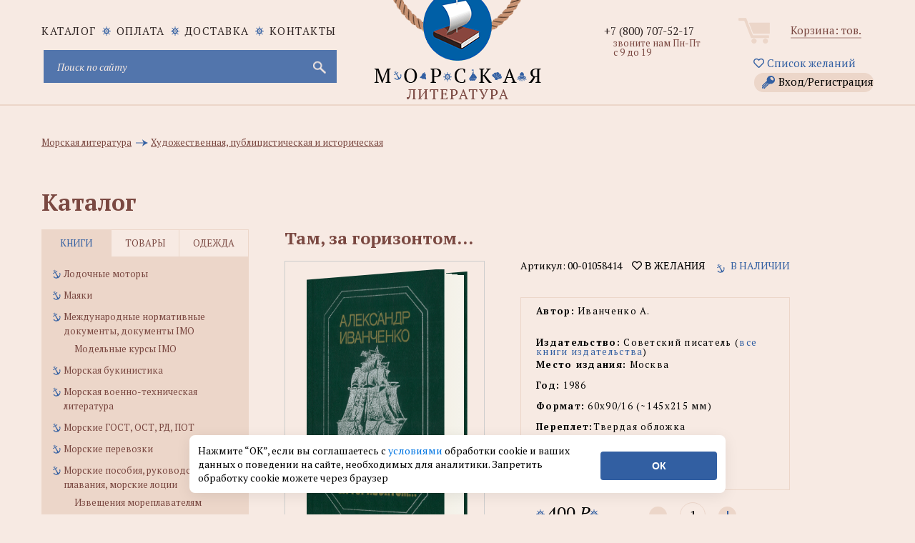

--- FILE ---
content_type: text/css
request_url: https://www.morkniga.ru/css/style.css
body_size: 7437
content:
@import url(reset.css);@import url('https://fonts.googleapis.com/css?family=PT+Serif:400,400i,700&subset=cyrillic');@font-face{font-family:'als_rublregular';src:url('fonts/rouble-webfont.eot');src:url('fonts/rouble-webfont.eot?#iefix') format('embedded-opentype'),
url('fonts/rouble-webfont.woff2') format('woff2'),
url('fonts/rouble-webfont.woff') format('woff'),
url('fonts/rouble-webfont.ttf') format('truetype'),
url('fonts/rouble-webfont.svg#als_rublregular') format('svg');font-weight:normal;font-style:normal;}
.clear:after, .container:after{content:".";display:block;height:0;clear:both;visibility:hidden;}
.float_l{float:left;}
.float_r{float:right;}
*{-webkit-box-sizing:border-box;-moz-box-sizing:border-box;box-sizing:border-box;}
.container{max-width:1194px;width:100%;padding:0 15px;margin:0 auto;position:relative;}
body{background-color:#f7eae3;font-family:'PT Serif', serif;font-size:15px;color:#000;min-width:320px;}
input[type="text"]:focus{outline:none;}
.beige_button{display:inline-block;padding:0 15px;height:43px;background:#f7eae3;text-align:center;border:none;cursor:pointer;-webkit-border-radius:43px;-moz-border-radius:43px;-ms-border-radius:43px;-o-border-radius:43px;border-radius:43px;font-size:18px;color:#000;text-decoration:none;line-height:41px;-webkit-box-shadow:1px 1px 0px 2px #553e31;box-shadow:1px 1px 0px 2px #553e31;position:relative;-webkit-transition:all 0.2s ease-in-out;-o-transition:all 0.2s ease-in-out;transition:all 0.2s ease-in-out;}
.beige_button:hover{background:#d8bbac;}
.blue_butt{display:inline-block;height:43px;padding:0 25px;background:#325fa2;border:none;cursor:pointer;text-align:center;font-family:'PT Serif', serif;font-size:18px;color:#f7eae3;text-decoration:none;line-height:41px;-webkit-border-radius:43px;-moz-border-radius:43px;-ms-border-radius:43px;-o-border-radius:43px;border-radius:43px;-webkit-transition:all 0.2s ease-in-out;-o-transition:all 0.2s ease-in-out;transition:all 0.2s ease-in-out;position:relative;-webkit-box-shadow:1px 1px 0px 2px #153361;box-shadow:1px 1px 0px 2px #153361;}
.blue_butt:hover{background:#174589;text-decoration:none;}
img{display:block;max-width:100%;}
.line_title{font-size:32px;color:#7a4841;line-height:1;position:relative;margin-bottom:31px;}
.line_title:before{content:'';display:block;width:100%;height:2px;background:#ecd6c9;position:absolute;left:0;top:19px;}
.line_title span{font-weight:700;display:inline-block;background:#f7eae3;padding-right:14px;position:relative;z-index:1;}
.title, h1{font-size:32px;color:#7a4841;font-weight:700;line-height:1;padding-bottom:15px;}
.sm_title, h2{font-size:24px;color:#7a4841;font-weight:700;padding-bottom:20px;}
.smallest_title, h3{font-size:20px;font-weight:700;color:#7a4841;padding-bottom:13px;}
a{color:#325fa2;text-decoration:none; margin-top:4px;}
a:hover{text-decoration:underline;}
p{font-size:15px;line-height:1.467;padding-bottom:11px;}
.simple_list{padding-left:28px;padding-bottom:20px;}
.simple_list li{position:relative;padding-left:19px;font-size:13px;margin-bottom:7px;}
.simple_list li:before{content:'';display:block;background:url(../images/sprite.png) no-repeat;width:12px;height:13px;position:absolute;left:0;top:3px;}
.number_list{font-size:13px;padding:6px 0 16px 27px;}
.number_list li{position:relative;padding-left:21px;margin-bottom:9px;}
.number_list li span{color:#325fa2;font-weight:700;position:absolute;left:0;top:0;}
/*i{font-family:'als_rublregular';color:#7a4841;font-style:normal;}*/
input[type="text"], input[type="password"]{display:block;width:100%;height:38px;font-family:'PT Serif', serif;color:#7a4841;font-size:14px;background:#ecd6c9;border:none;-webkit-border-radius:15px;-moz-border-radius:15px;-ms-border-radius:15px;-o-border-radius:15px;border-radius:15px;padding:0 18px; border: 1px #7a4841 solid; margin: 3px;}
*::-webkit-input-placeholder{color:#7a4841;opacity:1;}
*:-moz-placeholder{color:#7a4841;opacity:1;}
*::-moz-placeholder{color:#7a4841;opacity:1;}
*:-ms-input-placeholder{color:#7a4841;opacity:1;}
textarea{display:block;width:100%;height:86px;font-family:'PT Serif', serif;color:#7a4841;font-size:14px;background:#ecd6c9;border:none;-webkit-border-radius:15px;-moz-border-radius:15px;-ms-border-radius:15px;-o-border-radius:15px;border-radius:15px;padding:8px 18px;resize:none;margin-bottom:10px;}
.o_hidden{overflow:hidden;}
#tiptip_holder{display:none;position:absolute;top:0;left:0;z-index:99999;}
#tiptip_holder.tip_top{padding-bottom:4px;}
#tiptip_holder.tip_bottom{padding-top:3px;}
#tiptip_holder.tip_right{padding-left:4px;}
#tiptip_holder.tip_left{padding-right:4px;}
#tiptip_content{font-size:12px;color:#FFF;padding:8px 12px;background-color:#f7d9c8;border-radius:3px;line-height:12px;-webkit-border-radius:5px;-moz-border-radius:5px;-ms-border-radius:5px;-o-border-radius:5px;border-radius:5px;}
#tiptip_arrow, #tiptip_arrow_inner{position:absolute;border-color:transparent;border-style:solid;border-width:5px;height:0;width:0;}
#tiptip_holder.tip_top #tiptip_arrow_inner{margin-top:-5px;margin-left:-4px;border-top-color:#f7d9c8;}
#tiptip_holder.tip_bottom #tiptip_arrow_inner{margin-top:-5px;margin-left:-4px;border-bottom-color:#fff;border-bottom-color:#fff;}
#tiptip_holder.tip_right #tiptip_arrow_inner{margin-top:-4px;margin-left:-5px;border-right-color:#f7d9c8;border-right-color:#f7d9c8;}
#tiptip_holder.tip_left #tiptip_arrow_inner{margin-top:-4px;margin-left:-6px;border-left-color:#f7d9c8;border-left-color:#f7d9c8;}
@media screen and (-webkit-min-device-pixel-ratio:0)
{#tiptip_content{padding:4px 8px 5px 8px;background-color:rgba(45,45,45,0.88);}
	#tiptip_holder.tip_bottom #tiptip_arrow_inner{border-bottom-color:rgba(45,45,45,0.88);}
	#tiptip_holder.tip_top #tiptip_arrow_inner{border-top-color:rgba(20,20,20,0.92);}
}
.main_header{position:relative;padding:33px 0 17px;border-bottom:2px solid #ecd6c9;}
.logo{display:block;background:#f7eae3 url(../images/logo.png) center top no-repeat;width:290px;height:165px;position:absolute;left:50%;top:-30px;margin-left:-145px;z-index:1;-webkit-transition:all 0.2s ease-in-out;-o-transition:all 0.2s ease-in-out;transition:all 0.2s ease-in-out;}
.logo:hover{opacity:0.9;}
.site_nav{float:left;max-width:410px;width:100%;}
.site_menu{padding-bottom:14px;white-space:nowrap;}
.site_menu li{display:inline-block;padding-right:24px;position:relative;}
.site_menu li:last-child{padding:0;}
.site_menu li:before{content:'';display:block;background:url(../images/sprite.png) no-repeat;width:12px;height:13px;position:absolute;right:4px;top:4px;}
.site_menu li:last-child:before{display:none;}
.site_menu a{text-transform:uppercase;color:#2f2423;text-decoration:none;line-height:1;letter-spacing:0.1em;}
.site_menu a:hover{text-decoration:underline;}
.search_form{position:relative;}
.search_form input[type="text"]{display:block;width:100%;height:46px;background:#5275ac;border:none;font-family:'PT Serif', serif;font-style:italic;color:#f7eae3;padding:0 45px 0 19px;-webkit-border-radius:0;-moz-border-radius:0;-ms-border-radius:0;-o-border-radius:0;border-radius:0;}
.search_form input[type="text"]::-webkit-input-placeholder{color:#f7eae3;opacity:1;}
.search_form input[type="text"]:-moz-placeholder{color:#f7eae3;opacity:1;}
.search_form input[type="text"]::-moz-placeholder{color:#f7eae3;opacity:1;}
.search_form input[type="text"]:-ms-input-placeholder{color:#f7eae3;opacity:1;}
.search_form input[type="submit"]{width:46px;height:46px;background:none;position:absolute;right:0;top:0;border:none;cursor:pointer;}
.search_form:before{content:'';display:block;background:url(../images/sprite.png) no-repeat;width:18px;height:17px;position:absolute;right:12px;top:16px;background-position:0 -13px;}
.user_block{float:right;width:194px;margin-left:47px;}
.cart{position:relative;line-height:1;padding:2px 0 0 61px;margin-bottom:28px;white-space:nowrap;}
.cart:before{content:'';display:block;background:url(../images/sprite.png) no-repeat;width:44px;height:36px;position:absolute;left:5px;top:-8px;background-position:0 -47px;}
.cart a{color:#7a4841;text-decoration:none;border-bottom:2px solid #ceb5ae;-webkit-transition:all 0.2s ease-in-out;-o-transition:all 0.2s ease-in-out;transition:all 0.2s ease-in-out;32}
.cart a:hover{border-bottom-color:#325fa2;}
.lk_link{display:block;width:167px;height:27px;background:#ecd6c9;-webkit-border-radius:27px;-moz-border-radius:27px;-ms-border-radius:27px;-o-border-radius:27px;border-radius:27px;color:#000000;text-decoration:none;padding-left:33px;position:relative;line-height:25px;float:right;-webkit-transition:all 0.2s ease-in-out;-o-transition:all 0.2s ease-in-out;transition:all 0.2s ease-in-out;}
.lk_link:hover{background:#f0c3a7;}
.lk_link:before{content:'';display:block;background:url(../images/sprite.png) no-repeat;width:18px;height:18px;position:absolute;left:11px;top:4px;background-position:0 -83px;}
.phone_block{float:right;width:146px;line-height:1;padding:3px 0 0;}
.phone{padding-bottom:3px; text-align: center;}
.phone a{color:#2f2423;text-decoration:none;}
.worktime{font-size:13px;color:#7a4841;padding:0 0 15px 23px;}
.callback{display:inline-block;position:relative;padding-left:15px;margin-left:9px;}
.callback:before{content:'';display:block;background:url(../images/sprite.png) no-repeat;width:14px;height:17px;position:absolute;left:0px;top:2px;background-position:0 -30px;}
.callback a,.callback span{cursor:pointer;font-size:13px;color:#2f2423;text-decoration:none;border-bottom:2px dotted #325fa2;-webkit-transition:all 0.2s ease-in-out;-o-transition:all 0.2s ease-in-out;transition:all 0.2s ease-in-out;}
.callback a:hover, .callback span:hover{border-bottom-style:solid;}
.main_block{padding:57px 0 17px;}
.main_banner{background:url(../images/banner.jpg) left top no-repeat;background-size:cover;max-width:1145px;width:100%;min-height:285px;color:#f7eae3;padding:17px 49px 30px 49px;float:left;}
.main_banner ul{}
.main_banner ul a{color:#FFF;transition:all 0.2s ease-in-out;}
.main_banner ul a:hover{opacity:0.85;}
.main_banner ul li{display:inline-block;width:150px;height:150px;border:0 blue solid;text-align:center;vertical-align:middle;background-size:contain;}
.beige_button_main{display:inline-block;font-size:14px!important;background:#f7eae3;text-align:center;border:none;cursor:pointer;-webkit-border-radius:43px;-moz-border-radius:43px;-ms-border-radius:43px;-o-border-radius:43px;border-radius:43px;font-size:18px;color:#000;text-decoration:none;line-height:41px;-webkit-box-shadow:1px 1px 0px 2px #553e31;box-shadow:1px 1px 0px 2px #553e31;position:relative;-webkit-transition:all 0.2s ease-in-out;-o-transition:all 0.2s ease-in-out;transition:all 0.2s ease-in-out;}
.beige_button_main:hover{background:#d8bbac;}
.catalog_link_main{white-space:nowrap;margin:10px;padding:0 20px 0 39px;}
.catalog_link_main:before{content:'';display:block;background:url(../images/sprite.png) no-repeat;background-position:0 -101px;width:16px;height:17px;position:absolute;left:17px;top:13px;}
.niz{color:#fff;width:150px;padding:5px;background:#325fa2;}
.niz2{position:absolute;bottom:30px;}
.main_banner_right_top{border:0 red solid;float:right;max-width:300px;}
.mb_title{font-weight:700;font-size:40px;line-height:0.85;padding-bottom:11px;}
.mb_title span{font-size:32px;font-weight:700;}
.mb_info{font-size:18px;padding-bottom:25px;}
.mb_info span{position:relative;display:inline-block;}
.mb_info span:before{content:'';display:block;background:url(../images/wave.png) repeat;width:100%;height:6px;position:absolute;left:0;bottom:-3px;}
.catalog_link{width:335px;padding:0 0 0 39px;}
.catalog_link:before{content:'';display:block;background:url(../images/sprite.png) no-repeat;background-position:0 -101px;width:16px;height:17px;position:absolute;left:17px;top:13px;}
.slider{float:left;width:284px;margin-left:8px;}
.s_item{position:relative;}
.butt_wrap{width:100%;position:absolute;top:217px;text-align:center;}
.slider .owl-item img{width:auto;max-width:100%;}
.week_product{width:290px;float:right;text-align:center;padding:0px 0 0;}
.w_title{font-size:32px;font-weight:700;color:#7a4841;line-height:1;padding:0 0 14px;}
.product{max-width:290px;width:100%;margin:0 auto;text-align:center;}
.prod_link{display:block;text-decoration:none;color:#7a4841;}
.prod_link:hover{text-decoration:underline;}
.product_image{height:192px;padding:0 10px;margin-bottom:15px;}
.table{display:table;height:100%;width:100%;}
.cell{width:100%;display:table-cell;vertical-align:middle;}
.product_image img{margin:0 auto;}
.pr_descr{font-size:13px;color:#7a4841;padding:0 10px;line-height:1.154;height:48px; min-height:48px; margin-bottom:4px;overflow:hidden;}
.pr_descr:hover{height:auto;}
.pr_price{text-align:center;font-size:20px;line-height:1;}
.pr_price span{display:inline-block;position:relative;}
.pr_price span:before, .pr_price span:after{content:'';display:block;background:url(../images/sprite.png) no-repeat;width:12px;height:13px;position:absolute;top:5px;}
.pr_price span:before{left:-16px;}
.pr_price span:after{right:-16px;}
.pr_buy{padding:16px 0 0;}
.pr_buy .blue_butt{min-width:119px;padding:0 15px 0 45px;text-align:left;}
.pr_buy .blue_butt:before{content:'';display:block;background:url(../images/sprite.png) no-repeat;background-position:0 -303px;width:23px;height:19px;position:absolute;left:14px;top:12px;}
.more_wrap{padding:9px 0 0;}
.more_wrap a{display:inline-block;text-transform:uppercase;font-size:11px;color:#7a4841;line-height:1;position:relative;text-decoration:none;border-bottom:1px solid #ecd6c9;padding-bottom:2px;}
.more_wrap a:hover{border-bottom-color:#7a4841;}
.more_wrap a:before{content:'';display:block;background:url(../images/sprite.png) no-repeat;background-position:0 -322px;width:11px;height:7px;position:absolute;right:-16px;top:2px;}
.catalog_wrap{border-bottom:2px solid #ecd6c9;padding-bottom:12px;margin-bottom:47px;}
.catalog_inner{padding-left:49px;position:relative;}
.catalog_inner:before{content:'';display:block;background:url(../images/cat.png) no-repeat;width:458px;height:515px;position:absolute;left:-379px;top:-170px;}
.catalog_lists{padding-bottom:20px;}
.catalog_lists ul{float:left;width:25%;padding-right:30px;}
.catalog_lists ul.ico_4{padding-right:0px;}
.catalog_lists li{margin-bottom:10px;padding-left:15px;position:relative;}
.catalog_lists li:before{content:'';display:block;background:url(../images/sprite.png) no-repeat;width:15px;position:absolute;left:0;top:5px;}
.catalog_lists .ico_1 li:before{background-position:0 -138px;height:13px;}
.catalog_lists .ico_2 li:before{background-position:0 -151px;height:16px;top:2px;}
.catalog_lists .ico_3 li:before{background-position:0 -167px;height:12px;left:-3px;}
.catalog_lists .ico_4 li:before{background-position:0 -179px;height:11px;top:6px;}
.catalog_lists a{font-size:13px;color:#7a4841;text-decoration:none;line-height:1.154;}
.catalog_lists a:hover{text-decoration:underline;}
.about_wrap{}
.about_block{width:534px;padding-left:49px;float:left;padding-bottom:30px;}
.about_block .blue_butt{padding:0 19px;}
.a_links{width:594px;float:right;}
.a_links li{float:left;width:50%;min-height:325px;}
.b_block{display:block;background:url(../images/b_bg1.jpg) no-repeat;width:284px;height:284px;text-align:center;color:#fff;text-decoration:none;position:relative;-webkit-transition:all 0.2s ease-in-out;-o-transition:all 0.2s ease-in-out;transition:all 0.2s ease-in-out;}
.b_block2{background:url(../images/b_bg2.jpg) no-repeat;}
.b_block:hover{opacity:0.85;}
.b_block:before{content:'';display:block;background:url(../images/b_ico1.png) no-repeat;width:147px;height:118px;position:absolute;left:50%;margin-left:-73px;top:67px;}
.b_block2:before{background:url(../images/b_ico2.png) no-repeat;width:123px;height:132px;margin-left:-61px;top:59px;}
.b_block div{font-size:20px;font-weight:700;color:#f7eae3;line-height:1.1;position:absolute;left:0;top:195px;width:100%;}
.link{display:block;width:195px;margin:0 auto;text-align:center;text-decoration:none;-webkit-transition:all 0.2s ease-in-out;-o-transition:all 0.2s ease-in-out;transition:all 0.2s ease-in-out;position:relative;}
.width_link{width:230px;}
.link div{font-size:20px;font-weight:700;color:#000000;line-height:1;margin-bottom:5px;}
.link span{display:block;color:#7a4841;}
.link img{margin:0 auto;}
.link:hover{opacity:0.85;text-decoration:none;}
.simple_link{padding-top:20px;}
.simple_link img{margin:0 auto 10px;}
.text_top_link{padding:28px 0 0;}
.text_top_link span{padding-bottom:17px;}
.text_top_link img{margin:0 auto;}
.new_link{padding:23px 0 0;}
.new_link:before{content:'';display:block;background:url(../images/sprite.png) no-repeat;background-position:0px -190px;width:31px;height:30px;position:absolute;left:50%;margin-left:-15px;top:0;}
.new_link div{font-size:32px;}
.new_link span{padding-bottom:21px;}
.title_full_width{position:relative;line-height:1;font-size:32px;margin-bottom:35px;}
.title_full_width:before{content:'';display:block;width:100%;height:2px;background:#ecd6c9;position:absolute;left:0;top:18px;}
.title_full_width span{display:inline-block;color:#7a4841;font-weight:700;padding:0 12px;background:#f7eae3;margin-left:35px;position:relative;z-index:1;}
.no_marg span{margin-left:-12px;}
.prod_wrap{padding-bottom:24px}
.prod_list li{float:left;width:25%;padding-bottom:40px;}
.bottom_links{border-top:2px solid #ecd6c9;padding:47px 0 17px;}
.bl_list li{width:25%;float:left;min-height:320px;}
.main_footer{min-height:280px;background:url(../images/f_bg.png) repeat;position:relative;padding:31px 0 50px;font-size:13px;}
.main_footer:before{content:'';display:block;background:url(../images/f_before.png) repeat;width:100%;height:7px;position:absolute;left:0;top:-7px;}
.logo_block{width:290px;}
.footer_logo{display:block;background:url(../images/footer_logo.png) no-repeat;width:145px;height:94px;margin:0 auto 30px;-webkit-transition:all 0.2s ease-in-out;-o-transition:all 0.2s ease-in-out;transition:all 0.2s ease-in-out;}
.footer_logo:hover{opacity:0.9;}
.copyright{color:#7a4841;line-height:1.385;text-align:center;}
.copyright div{padding-bottom:20px;}
.f_nav{float:left;padding:13px 49px 0 0;}
.f_nav li{padding-bottom:19px;}
.f_nav a{color:#2f2423;text-transform:uppercase;text-decoration:none;letter-spacing:+0.12em;}
.f_nav a:hover{text-decoration:underline;}
.f_block{width:388px;float:right;padding:13px 0 0;}
.f_title{font-size:13px;text-transform:uppercase;color:#000;letter-spacing:+0.12em;padding-bottom:8px;}
.f_contacts{padding:0 0 0 12px;margin-bottom:33px;}
.f_contacts li{padding-bottom:8px;}
.f_contacts div{display:inline-block;position:relative;padding-left:18px;}
.f_contacts div:before{content:'';display:block;background:url(../images/sprite.png) no-repeat;width:14px;position:absolute;left:0;}
.f_contacts div.phone_ico:before{background-position:0 -30px;height:17px;top:3px;left:2px;}
.f_contacts div.mail_ico:before{background-position:0 -220px;height:10px;top:6px;}
.f_contacts a{font-size:13px;color:#8b6058;text-decoration:none;line-height:1;}
.f_contacts a:hover{text-decoration:underline;}
.designer{display:inline-block;padding:51px 0 0;color:#8b6058;text-decoration:none;position:relative;}
.designer:before{content:'';display:block;background:url(../images/sprite.png) no-repeat;background-position:0 -230px;width:46px;height:48px;position:absolute;left:0;top:0;}
.designer:hover{text-decoration:underline;}
.main_content_wrap{padding:10px 0 50px;}
.main_content_wrap .title{padding-bottom:22px;}
.breadcrumbs{max-width:1050px;width:100%;padding-bottom:44px;}
.breadcrumbs li{display:inline-block;position:relative;padding-left:23px;}
.breadcrumbs li:before{content:'';display:block;background:url(../images/sprite.png) no-repeat;background-position:0 -128px;width:17px;height:10px;position:absolute;left:2px;top:7px;}
.breadcrumbs ul li:first-child{padding-left:0;}
.breadcrumbs ul li:first-child:before{display:none;}
.breadcrumbs li a{font-size:13px;text-decoration:underline;color:#7a4841;}
.breadcrumbs li a:hover{text-decoration:none;}
.left_sidebar{width:290px;float:left;padding-bottom:30px;}
.left_menu a{display:block;font-size:13px;color:#7a4841;text-decoration:none;text-transform:uppercase;background:#ecd6c9;margin-bottom:3px;padding:10px 16px;-webkit-transition:all 0.2s ease-in-out;-o-transition:all 0.2s ease-in-out;transition:all 0.2s ease-in-out;}
.left_menu a.active{background:#325fa2 !important;color:#fff;}
.left_menu a:hover{background:#356bbc;color:#fff;}
.i_tab{max-width:290px;width:100%;}
.i_tab div{float:left;width:33.3%;height:38px;text-align:center;border-top:1px solid #ecd6c9;font-size:13px;color:#7a4841;line-height:36px;text-transform:uppercase;cursor:pointer;-webkit-transition:all 0.2s ease-in-out;-o-transition:all 0.2s ease-in-out;transition:all 0.2s ease-in-out;}
.it_left{border-left:1px solid #ecd6c9;}
.it_center{border-left:1px solid #ecd6c9;border-right:1px solid #ecd6c9;}
.it_right{border-right:1px solid #ecd6c9;}
.i_tab div.active{background:#ecd6c9;color:#325fa2;}
.tabs_content{background:#ecd6c9;}
.tabs_main{display:none;}
.content_right{width:824px;float:right;position:relative;}
.catalog_menu{padding:13px 25px 17px 16px;}
.catalog_menu > li{padding-left:15px;position:relative;margin-bottom:10px;}
.catalog_menu > li:before{content:'';display:block;background:url(../images/sprite.png) no-repeat;background-position:0 -138px;width:11px;height:13px;position:absolute;left:0;top:5px;}
.catalog_menu li a{font-size:13px;color:#7a4841;text-decoration:none;}
.catalog_menu li a:hover, .catalog_menu li a.active{color:#3662a3;}
.sub_menu{padding:5px 0 0 15px;}
.sub_menu a{position:relative;}
.sub_menu a:before{content:'';display:none;background:url(../images/sprite.png) no-repeat;background-position:0 -151px;width:11px;height:16px;position:absolute;left:-17px;top:0;}
.sub_menu a:hover:before{display:block;}
.form_label{display: inline-table; font-size:13px;line-height:1;letter-spacing:0.1em;text-transform:none;height:24px;}
.lk_coll{width:240px;padding-right:35px;float:left;margin-bottom:40px;}
.big_width{width:300px;}
.sm_width{width:145px;}
.ch_label{display:inline-block;cursor:pointer;}
.ch_label span{font-size:14px;font-style:italic;display:inline-block;line-height:1.143;vertical-align:top;}
.ch_coll{padding-top:11px;}
.calendar_ico{display:inline-block;position:relative;cursor:pointer;}
.calendar_ico:before{content:'';display:block;background:url(../images/sprite.png) no-repeat;background-position:0 -278px;width:14px;height:14px;position:absolute;right:14px;top:12px;}
.sex_select{width:203px;border:1px solid #ecd6c9;-webkit-border-radius:15px;-moz-border-radius:15px;-ms-border-radius:15px;-o-border-radius:15px;border-radius:15px;overflow:hidden;}
.sex_select span{float:left;width:50%;text-align:center;height:36px;line-height:36px;font-size:14px;color:#7a4841;-webkit-transition:all 0.2s ease-in-out;-o-transition:all 0.2s ease-in-out;transition:all 0.2s ease-in-out;cursor:pointer;}
.sex_select span.active{background:#ecd6c9;}
.padd_bott{padding-bottom:25px;}
.save_wrap{padding-top:33px;}
.lk_form{padding-bottom:78px;}
.catalog_nav{text-align:center;font-size:0;}
.catalog_nav a{display:inline-block;width:36px;height:36px;text-align:center;font-size:18px;font-weight:700;line-height:34px;color:#7a4841;text-decoration:none;background:#ecd6c9;-webkit-border-radius:50%;-moz-border-radius:50%;-ms-border-radius:50%;-o-border-radius:50%;border-radius:50%;vertical-align:top;margin:0 6px;-webkit-transition:all 0.2s ease-in-out;-o-transition:all 0.2s ease-in-out;transition:all 0.2s ease-in-out;position:relative;}
.catalog_nav a:hover, .catalog_nav a.active{background:#325fa2;color:#fff;}
.prev:before, .next:before{content:'';display:block;background:url(../images/sprite.png);width:22px;height:7px;position:absolute;left:7px;top:15px;}
.prev:before{background-position:0 -329px;}
.prev:hover:before{background-position:-44px -329px;}
.next:before{background-position:-22px -329px;}
.next:hover:before{background-position:-66px -329px;}
.sort{position:absolute;right:0;top:0;width:203px;}
.catalog_list{padding:30px 0 18px;}
.catalog_list li{width:33.333%;float:left;border:1px solid transparent;padding:25px 0;}
.catalog_list li:hover{border-color:#ecd6c9;}
.cart_table_wrap{margin-bottom:29px;}
.cart_table{width:100%;text-align:center;font-size:14px;}
.cart_table tr{border-bottom:1px solid #ecd6c9;}  
.cart_table th{font-size:13px;text-transform:uppercase;padding-bottom:7px;}
.cart_table tr th:first-child{text-align:left;}
.cart_table td{padding:13px 0;vertical-align:middle;}
.cart_table tr td:first-child{text-align:left;}
.cart_table .product_image{width:74px;height:74px;padding:0;margin:0;float:left;margin-right:22px;}
.pr_descr_wrap{height:74px;line-height:74px;overflow:hidden;}
.cart_table .pr_descr{padding:0;margin:0;color:#000;height:auto;display:inline-block;vertical-align:middle;line-height:normal;}
.spinner{display:inline-block;vertical-align:middle;font-size:0;text-align:center;}
.spin{display:inline-block;vertical-align:middle;width:25px;height:25px;background:#ecd6c9;-webkit-border-radius:50%;-moz-border-radius:50%;-ms-border-radius:50%;-o-border-radius:50%;border-radius:50%;font-size:25px;color:#325fa2;font-weight:700;line-height:23px;cursor:pointer;-webkit-user-select:none;-moz-user-select:none;-ms-user-select:none;-o-user-select:none;user-select:none;-webkit-transition:all 0.2s ease-in-out;-o-transition:all 0.2s ease-in-out;transition:all 0.2s ease-in-out;}
.spin:hover{background:#e6bea6;}
.spinner input[type="text"], .spinner input[type="number"]{appearance: none; display:inline-block;vertical-align:middle;width:36px;height:36px;border:1px solid #ecd6ca;background:#f7eae3;font-size:20px;text-align:center;color:#000;padding:0;-webkit-border-radius:50%;-moz-border-radius:50%;-ms-border-radius:50%;-o-border-radius:50%;border-radius:50%;margin:0 18px;}
.spinner input[type="number"],.spinner input[type="number"]:hover,.spinner input[type="number"]:focus	{appearance: none; -webkit-appearance: none;  -moz-appearance: textfield;}
.cart_table .pr_price{font-size:24px;}
.cart_table .pr_price span:before, .cart_table .pr_price span:after{display:none;}
.close{display:inline-block;background:url(../images/sprite.png) no-repeat;background-position:0 -336px;width:14px;height:14px;}
.close:hover{background-position:-14px -336px;}
.total{position:relative;margin-bottom:5px;}

.delFromCart{display:inline-block;background:url(../images/musorka.png) no-repeat;background-position:center;width:25px;height:25px; background-size: contain;}
.delFromCart:hover{opacity: 0.8;}


.total .blue_butt{position:absolute;right:0;top:0;}
.total_value{font-size:24px;padding:5px 0 20px;}
.t_title{color:#7a4841;font-weight:700;}
.right_sidebar{width:290px;float:right;}
.right_sidebar .bl_list li{float:none;width:100%;}
.content_left{width:825px;float:left;}
.top_image{margin-bottom:19px;}
.content_left .simple_list{padding:8px 0 14px 29px;}
.text_with_image{padding-bottom:10px;}
.text_with_image .o_hidden{position:relative;top:-7px;}
.text_image{float:left;margin-right:24px;}
.text_image img{margin-bottom:10px;}
.comment{padding-left:22px;position:relative;font-size:12px;font-style:italic;}
.comment:before{content:'';display:block;background:url(../images/sprite.png) no-repeat;background-position:0 -128px;width:17px;height:10px;position:absolute;left:0;top:3px;}
.content_left .sm_title{padding-bottom:6px;}
.bord_text{color:#7a4841;line-height:1.6;border:1px solid #ecd6c9;padding:11px 16px 14px;}
.quote{padding:4px 0 24px 49px;}
.quote_body{font-style:italic;line-height:1.467;padding-bottom:15px;position:relative;}
.quote_body:before{content:'“';display:block;width:0;height:0;font-size:36px;color:#325fa2;position:absolute;left:-27px;top:-4px;}
.quote_autor span{font-weight:700;}
.files_wrap{padding:20px 0 10px 49px;}
.file{padding-left:49px;position:relative;line-height:1.467;margin-bottom:23px;min-height:31px;}
.file:before{content:'';display:block;background:url(../images/sprite.png) no-repeat;background-position:0 -350px;width:26px;height:31px;position:absolute;left:0;top:8px;}
.info_table_wrap{margin-bottom:13px;}
.info_table{width:100%;text-align:left;font-size:14px;}
.info_table th{text-transform:uppercase;font-size:13px;vertical-align:middle;border-bottom:1px solid #ecd6c9;padding:10px 49px 10px 0;}
.info_table th span{text-transform:none;}
.info_table td{vertical-align:top;padding:20px 49px 20px 0;}
.info_table tr td:first-child, .info_table tr th:first-child{text-align:center;}
.info_table tr td:last-child, .info_table tr th:last-child{padding-right:0;}
.info_table td span{font-size:30px;}
.info_table tr{-webkit-transition:all 0.2s ease-in-out;-o-transition:all 0.2s ease-in-out;transition:all 0.2s ease-in-out;}
.info_table tbody tr:hover{background:#ecd6c9;}
.tovar{padding-bottom:15px;}
.tovar_slider{width:280px;float:left; margin-right: 50px;}
.slider_top{margin-bottom:7px;}
.thumbs_ico{margin:0 -5px;}
.thumb_wrap{width:86px;margin:0 auto;overflow:hidden;}
.pr_info{margin-right:18px;}
.pr_top{font-size:14px;line-height:1;text-transform:uppercase;padding-bottom:15px;}
.availability span{display:inline-block;padding-left:19px;position:relative;color:#325fa2;}
.availability span:before{content:'';display:block;background:url(../images/sprite.png) no-repeat;background-position:0 -138px;width:11px;height:13px;position:absolute;left:0;top:4px;}
.pr_box{border:1px solid #ecd6c9;padding:12px 21px 7px;margin-bottom:12px;}
.pr_box .float_l, .pr_box .float_r{width:204px;}
.info{display:inline-block;vertical-align:middle;width:16px;height:16px;background:url(../images/sprite.png) no-repeat;background-position:0 -381px;cursor:pointer;-webkit-transition:all 0.2s ease-in-out;-o-transition:all 0.2s ease-in-out;transition:all 0.2s ease-in-out;margin-left:3px;color:white;}
.info:hover{opacity:0.9;}
.pr_box .jq-selectbox{margin-bottom:25px;}
.pr_box .ch_label span{font-style:normal;}
.ch_wrap{padding-bottom:8px;}
.pr_bott .pr_price{font-size:24px;float:left;padding-left:38px;width:180px;text-align:left;padding-top:7px;}
.pr_bott .pr_price span:before, .pr_bott .pr_price span:after{top:8px;}
.pr_bott .spinner{float:left;padding:5px 0 0;}
.pr_bott .pr_buy{float:right;padding-right:8px;padding-top:0;}
.description{padding-bottom:38px;}
.description .form_label{font-size:14px;}
.description strong, .description b{font-weight:bold;}
.feedbacks{padding-bottom:24px;}
.feed_title{font-size:24px;text-transform:uppercase;letter-spacing:+0.1em;padding-bottom:20px;}
.feedback{border:1px solid #ecd6c9;padding:5px 10px 7px 31px;margin-bottom:20px;}
.f_body{font-style:italic;line-height:1.467;padding-bottom:14px;position:relative;}
.f_body:before{content:'“';display:block;width:0;height:0;font-size:36px;color:#325fa2;position:absolute;left:-27px;top:-4px;}
.f_autor{font-weight:700;}
.write_feedback{padding-bottom:15px;}
.write_feedback .form_label{font-size:14px;margin-bottom:14px;}
.write_feedback input[type="text"]{margin-bottom:10px;}
.write_feedback .float_l{width:24.6%;}
.write_feedback .float_r{width:70.7%;}
.send_wrap{text-align:right;padding:12px 0 0;}
.send_wrap .beige_button{width:128px;background:#ecd6c9;-webkit-box-shadow:1px 1px 0px 2px #976d66;box-shadow:1px 1px 0px 2px #976d66;}
.send_wrap .beige_button:hover{background:#ddbfad;}
.see_also_list li{float:left;width:33.333%;padding-bottom:40px;}
.back{position:fixed;width:100%;height:100%;z-index:799;display:none;left:0;top:0;}
#for_lk{white-space:nowrap;display:none;position:absolute;padding:10px;margin-top:20px;border:1px #f0c3a7 solid;background:#ecd6c9;border-radius:3px;z-index:850;}
.podcatalog{padding:13px 25px 17px 16px;}
.podcatalog > li{width:45%;padding-left:15px;position:relative;border:0 red solid;padding:3px 3px 3px 15px;margin-bottom:10px;display:inline-block;}
.podcatalog > li:hover{background-color:#ecd6c9;border-radius:5px;}
.podcatalog > li:before{content:'';display:block;background:url(../images/sprite.png) no-repeat;background-position:0 -138px;width:11px;height:13px;position:absolute;left:0;top:5px;}
#podskaz{position:absolute;background-color:#f7eae3;border:1px #7a4841 solid;border-radius:0 0 5px 5px;z-index:1000000;width:410px; display: none;}
.call_overlay{background:url(../images/bg_caal.png);position:fixed;width:100%;min-height:100%;max-height:100%;overflow:hidden;z-index:100000;left:0;top:0;display:none;}
.call{position:fixed;width:300px;height:250px;border:3px #7a4841 solid;border-radius:5px;margin:auto;margin-top:auto;top:calc(50% - 150px);left:calc(50% - 150px);text-align:center;background-color:#f7eae3;padding:10px;z-index:1000010;display:none;}
.skachat a{margin:3px 7px;white-space:nowrap;}
#verh_str, #niz_str{display:none;float:left;margin:0 5px;}
#catal{white-space:nowrap;}
.art{text-transform:none;}
.fs{border:#7a4841 0 solid;float:left;}
.fs:hover{background:#ecd6c9;}
.fs ul{width:50%;}
.catalog_lists fieldset{width:calc(50% - 4px);margin:2px;-moz-border-radius:16px;-webkit-border-radius:16px;border-radius:7px;padding:5px;}
.catalog_lists fieldset legend{font-size:16px;margin-left:15px;}
#gims_exam{border:0 red solid;background-repeat:no-repeat;background-position:center;}
#gims_exam + div{padding-top:0;}
.novosti_ul{width:100%;}
.novosti_ul li{display:inline-block;width:287px;height:287px;border:1px red solid;}
.novosti_ul li:hover{border:1px #7a4841 solid;}


.list li
{
	width: 100%!important;
	text-align: left;
	clear: both;
	margin: 0;
	padding-bottom: 0;
	height: auto;
	border-color:#ecd6c9;
}

.list li:hover{border-color:#7a4841;}

.list li div.product
{
	max-width: none!important;
	width: 100%!important;
	margin: 0 0!important;
	text-align: left!important;
	border: 0 red solid;
	display: block;
	height: auto;
}

.list .table
{display: block;}

.list .product_image
{float: left;}

.list .pr_price
{
	float: right;
	margin-right: 20px;
	margin-top: 25px;
	margin-left: 25px;
}

.list .pr_buy
{
	float: right;
}


.icon_select, #list_icon:hover,#plitka_icon:hover  {
	border:0 solid #325fa2!important;
	background-color:#325fa2!important;

}

#list_icon,#plitka_icon {
	border:0 solid #7a4841;
	background-color:#7a4841;
	width: 50px;
	border-radius: 5px;
	float: right;
	margin: 5px;
	cursor:pointer;
}


#wish {font-size: 1,1em; margin: 0 7px; padding: 0 7px; cursor: pointer;} 
#wish:hover {color: #325fa2;} 
#_mess {color: red;}

.examrnator {
	margin: 10px; border: 1px #7a4841 solid;
	width: 48%;
	display: inline-block;
}
sup {vertical-align: super;}

.tovar{display: flex;}
.pr_top{display: inline-table;}


.rub { 
	line-height: 5px;
	width: 0.4em;
	border-bottom: 1px solid #7a4841; 
	display: inline-block;
} 


.actuality span.znak-title {
    background: url(https://www.morkniga.ru/images/status_doc.png) 24px 0 no-repeat;
}
.actuality span {
    font: 500 12px "Tahoma", "Geneva", sans-serif;
    text-align: center;
    display: block;
    padding-top: 52px;
    width: 100px;
}

span.info-title {
    background: url(https://www.morkniga.ru/images/status_doc.png) -72px 0 no-repeat;
}

area{
	background-color: black;
}
sub, sup {
  /* Specified in % so that the sup/sup is the right size relative to the surrounding text */
  font-size: 75%;

  /* Zero out the line-height so that it doesn't interfere with the positioning that follows */
  line-height: 0;

  /* Where the magic happens: makes all browsers position the sup/sup properly, relative to the surrounding text */
  position: relative;

  /* Note that if you're using Eric Meyer reset.css, this is already set and you can remove this rule */
  vertical-align: baseline;
}

sup {
  /* Move the superscripted text up */
  top: -0.5em;
}

sub {
  /* Move the subscripted text down, but only half as far down as the superscript moved up */
  bottom: -0.25em;
}
.poisk-podskazka li {padding: 1px 7px; }
.allResults {color: #000; margin-top: 5px;}

--- FILE ---
content_type: text/css
request_url: https://www.morkniga.ru/css/top_menu.css
body_size: 926
content:

@media screen and (max-width: 600px) {
	.logo {
		width: 145px;
		height: 82px;
		background-size: contain;
		}
.main_header {
    padding-top: 95px;
	padding-bottom: 0;
}

 .phone_block {position: absolute; right: 7px; top: 10px; margin-top: -100px;}
/* .site_nav {margin: 15px 16px;} */
.user_block {float: right; width: 100%; margin: 0;}
.cart {float: left;}	
.lk_link {margin-top: 3px; width: 200px;}	
.breadcrumbs,  .left_sidebar, #catal {padding-bottom: 3px;}
.title, h1 {    font-size: 22px;}
#sortirovka_show {display: block!important; color: #325fa2; text-align: right; clear: both; margin-bottom: 7px;} 
#sor {display: none;}
	/*меню*/
	.nav {
		position: relative;
		min-height: 40px;
		margin-bottom: 15px;
		margin-left: 5px;
		
	}	
	.nav ul {
		width: 100%;
		padding: 5px 0;
		position: absolute;
		top: 0;
		left: 0;
		border: solid 1px #aaa;
		background: #f1ddd1 url(../images/icon-menu.png) no-repeat 10px 11px;
		border-radius: 5px;
		box-shadow: 0 1px 2px rgba(0,0,0,.3);
		z-index: 10000000;
	}
	.nav li {
		display: none; /* скрыть все <li> пункты */
		margin: 0;
	}
	.nav .current {
		display: block; /* показывать только текущие активные <li> пункты */
		min-height: 30px;
	}
	.nav a {
		display: block;
		padding: 5px 5px 5px 32px;
		text-align: left;
	}
	.nav .current a {
		background: none;
		color: #666;
	}

	/* при наведении на пункты меню */
	.nav ul:hover {
		background-image: none;
	}
	.nav ul:hover li {
		display: block;
		margin: 0 0 5px;
	}
	.nav ul:hover .current {
		background: url(../images/icon-check.png) no-repeat 10px 7px;
	}

	/* адаптивное меню справа */
	.nav.right ul {
		left: auto;
		right: 0;
	}

	/* адаптивное меню по центру */
	.nav.center ul {
		left: 50%;
		margin-left: -90px;
	}
	
}

--- FILE ---
content_type: text/css
request_url: https://www.morkniga.ru/galerey/galerey.css
body_size: 499
content:
#overlay_gal 
{
	position: fixed;
	top: 0;
	left: 0;
	width: 100%;
	height: 100%;
	z-index: 1000;
	
	 background-color: rgba(15,15,17,0.8);
	display: block;
}


#panel 
{
	position: fixed;
	top: 0;
	left: 0;
	width: 100%;
	height: 55px;
	padding: 5px;
	z-index: 1001;
	z-index: 9999999;
	 background-color: rgba(15,15,17,0.81);
	display: block;
}
#close {color: #FFF; float: right; font-size: 1.7em; font-weight: bold; margin-right: 15px; padding: 5px 15px; cursor: pointer;}

#content 
{
	padding-top: 60px;
	position: fixed;
  left: 50%;
  top: 50%;
  -webkit-transform: translate(-50%, -50%);
  -moz-transform: translate(-50%, -50%);
  -ms-transform: translate(-50%, -50%);
  -o-transform: translate(-50%, -50%);
  transform: translate(-50%, -50%);
	
	border: 0 red solid;
	z-index: 999999;
}
#content img 
{
	max-width: 100%;
	max-height: 94vh;
	margin: auto;
	opacity: 1;
	display: none;
	z-index: 999999;
	cursor: pointer;
	
}


#nav   { position: fixed; left: 50%; }
#next_,#prev_   {color: #FFF; font-size: 1.7em; font-weight: normal; float: left; padding: 5px 15px; cursor: pointer; display: inline-block;}

#next_:hover,#prev_:hover,#close:hover   {color: #999999; border: 1px #999999 solid; border-radius: 3px;}

--- FILE ---
content_type: text/css
request_url: https://www.morkniga.ru/css/3d-model.css
body_size: 1630
content:
.rotate-book-wraper{width:170px;margin:0 auto;position:relative;-webkit-perspective:2000px;-moz-perspective:2000px;-ms-perspective:2000px;-o-perspective:2000px;perspective:2000px;-webkit-box-reflect:below -14px -webkit-linear-gradient(bottom,rgba(255,255,255,0.5) 0,transparent 40%,transparent 100%)}.with-skrepki.rotate-book-wraper .book-bone::after,.with-skrepki.rotate-book-wraper .book-bone::before{height:20px;width:1px;background:#3d3d3d;content:"";position:absolute;left:50%;margin-left:-0.5px;top:50px;display:none}.with-skrepki.rotate-book-wraper.myagkaya .book-bone::after,.with-skrepki.rotate-book-wraper.myagkaya .book-bone::before{display:block}.with-skrepki.rotate-book-wraper .book-bone::before{bottom:50px;top:auto}.rotate-book-wraper .main-book-wrap{width:170px;height:300px;color:#92684f;position:relative;-webkit-transform-style:preserve-3d;-moz-transform-style:preserve-3d;-ms-transform-style:preserve-3d;transform-style:preserve-3d}.rotate-book-wraper .book-font{filter:brightness(0.99);-webkit-filter:brightness(0.99);-moz-filter:brightness(0.99);-o-filter:brightness(0.99);-ms-filter:brightness(0.99);width:170px;height:300px;position:absolute;top:0;font-size:15px;text-align:center;background-color:#fff;border-radius:0 2px 2px 0;box-shadow:inset 3px 0 10px rgba(0,0,0,0.1);z-index:10;text-align:center;-webkit-transform-style:preserve-3d;-moz-transform-style:preserve-3d;-ms-transform-style:preserve-3d;-o-transform-style:preserve-3d;transform-style:preserve-3d;-webkit-transform-origin:0 50%;-moz-transform-origin:0 50%;-ms-transform-origin:0 50%;-o-transform-origin:0 50%;transform-origin:0 50%;-webkit-transform:translateZ(1px);-moz-transform:translateZ(1px);-ms-transform:translateZ(1px);-o-transform:translateZ(1px);transform:translateZ(1px);background-size:50px}.rotate-book-wraper .book-font img,.rotate-book-wraper .book-back img,.rotate-book-wraper .book-bone img{width:100%;height:100%}.rotate-book-wraper .book-font .book-title{font-family:"Times New Roman",Times,serif;text-shadow:none;color:#000;font-size:9px;font-weight:700;padding:0 20px;display:inline-block}.rotate-book-wraper .book-font .book-title .new-row-h{font-size:14px;text-transform:uppercase}rotate-book-wraper:before{transform-style:preserve-3d;height:100%;transform:translateY(-99px) rotateX(90deg);width:100%;z-index:100;content:"";background:#ccc;position:absolute;left:0;top:195px}.rotate-book-wraper .book-font .v-align{height:300px;vertical-align:middle;display:table-cell;position:relative;top:-20px}.rotate-book-wraper .book-cover-back{width:170px;height:300px;position:absolute;top:0;background:#fff;-webkit-transform-style:preserve-3d;-moz-transform-style:preserve-3d;-ms-transform-style:preserve-3d;-o-transform-style:preserve-3d;transform-style:preserve-3d;-webkit-transform:rotateY(-180deg);-moz-transform:rotateY(-180deg);-ms-transform:rotateY(-180deg);-o-transform:rotateY(-180deg);transform:rotateY(-180deg)}.rotate-book-wraper .book-back{width:170px;height:300px;background:#fefefe;border-radius:2px 0 0 2px;position:absolute;top:0;background-size:50px;color:white;text-align:center;-webkit-transform:rotateY(-180deg) translateZ(1px);-moz-transform:rotateY(-180deg) translateZ(1px);-ms-transform:rotateY(-180deg) translateZ(1px);-o-transform:rotateY(-180deg) translateZ(1px);transform:rotateY(-180deg) translateZ(1px);z-index:8;filter:brightness(0.99);-webkit-filter:brightness(0.99);-moz-filter:brightness(0.99);-o-filter:brightness(0.99);-ms-filter:brightness(0.99)}.myagkaya.rotate-book-wraper .book-font,.myagkaya.rotate-book-wraper .book-back{border-radius:0;box-shadow:0 0 1px #ececec}.rotate-book-wraper .book-bone{background:#fefefe;position:absolute;text-align:center;overflow:hidden;height:100%;top:0;background-size:50px;left:-1px;-webkit-transform:rotateY(-90deg);-moz-transform:rotateY(-90deg);-ms-transform:rotateY(-90deg);-o-transform:rotateY(-90deg);transform:rotateY(-90deg)}.rotate-book-wraper .book-font:after,.rotate-book-wraper .book-back:after{content:"";width:3px;position:absolute;top:0;left:10px;bottom:0;background:#000;opacity:.07}.rotate-book-wraper .book-back:after{left:auto;right:10px}.myagkaya.rotate-book-wraper .book-font:after,.myagkaya.rotate-book-wraper .book-back:after{display:none}.myagkaya.rotate-book-wraper .book-font,.myagkaya.rotate-book-wraper .book-back,.myagkaya.rotate-book-wraper .book-bone{border:0}.myagkaya.rotate-book-wraper .book-right{height:300px;right:-1px;top:0}.rotate-book-wraper .book-page,.rotate-book-wraper .book-right{background:#f5f3ec;background:-moz-linear-gradient(left,#f5f3ec 0,#f3f0e6 100%);background:-webkit-linear-gradient(left,#f5f3ec 0,#f3f0e6 100%);background:linear-gradient(to right,#f5f3ec 0,#f3f0e6 100%);filter:progid:DXImageTransform.Microsoft.gradient(startColorstr='#f5f3ec',endColorstr='#f3f0e6',GradientType=1)}.rotate-book-wraper .book-right{height:290px;position:absolute;top:5px;right:-20px;-webkit-transform:rotateY(-90deg);-moz-transform:rotateY(-90deg);-ms-transform:rotateY(-90deg);-o-transform:rotateY(-90deg);transform:rotateY(-90deg)}.rotate-book-wraper .book-right,.rotate-book-wraper .book-bone{width:5px;z-index:11}.rotate-book-wraper.hover-book .main-book-wrap *{-webkit-transition:all .2s ease-in-out;-moz-transition:all .2s ease-in-out;-ms-transition:all .2s ease-in-out;transition:all .2s ease-in-out}.rotate-book-wraper.hover-book .main-book-wrap{-webkit-transition:all .4s ease-in-out;-moz-transition:all .4s ease-in-out;-ms-transition:all .4s ease-in-out;transition:all .4s ease-in-out;-webkit-transform:rotateY(-40deg);-moz-transform:rotateY(-40deg);-ms-transform:rotateY(-40deg);-o-transform:rotateY(-40deg);transform:rotateY(-40deg)}.rotate-book-wraper.hover-book.animate-4-sec .main-book-wrap{-webkit-transition:all 4s ease-in-out;-moz-transition:all 4s ease-in-out;-ms-transition:all 4s ease-in-out;transition:all 4s ease-in-out}.rotate-book-wraper.view-cover:hover .main-book-wrap{-webkit-transform:rotateY(320deg);-moz-transform:rotateY(320deg);-ms-transform:rotateY(320deg);-o-transform:rotateY(320deg);transform:rotateY(320deg)}.rotate-book-wraper .front-img,.rotate-book-wraper .back-img,.rotate-book-wraper .bone-img{height:100%}
.offer-wrap-3d{-webkit-box-sizing:content-box;-moz-box-sizing:content-box;-ms-box-sizing:content-box;-o-box-sizing:content-box;box-sizing:content-box;border:1px solid #ccc;padding:20px 0;overflow:hidden;background:#55bc74;
background: transparent;

filter:progid:DXImageTransform.Microsoft.gradient(startColorstr='#55bc74',endColorstr='#237837',GradientType=1)}

@media(min-width:1461px),(max-width:1024px){.gorizont-book.rotate-book-wraper .book-font .book-title{padding:0 60px}.gorizont-book.rotate-book-wraper,.gorizont-book.rotate-book-wraper .main-book-wrap,.gorizont-book.rotate-book-wraper .book-font,.gorizont-book.rotate-book-wraper .book-cover-back,.gorizont-book.rotate-book-wraper .book-back,.gorizont-book.rotate-book-wraper .v-align{width:380px}.gorizont-book.rotate-book-wraper,.gorizont-book.rotate-book-wraper .main-book-wrap,.gorizont-book.rotate-book-wraper .book-font,.gorizont-book.rotate-book-wraper .v-align,.gorizont-book.rotate-book-wraper .book-cover-back,.gorizont-book.rotate-book-wraper .book-back,.gorizont-book.myagkaya.rotate-book-wraper .book-right{height:230px}.gorizont-book.rotate-book-wraper .book-right{}}@media(max-width:715px){.gorizont-book.rotate-book-wraper,.gorizont-book.rotate-book-wraper .main-book-wrap,.gorizont-book.rotate-book-wraper .book-font,.gorizont-book.rotate-book-wraper .book-cover-back,.gorizont-book.rotate-book-wraper .book-back,.gorizont-book.rotate-book-wraper .v-align{width:250px!important}.gorizont-book.rotate-book-wraper,.gorizont-book.rotate-book-wraper .main-book-wrap,.gorizont-book.rotate-book-wraper .book-font,.gorizont-book.rotate-book-wraper .v-align,.gorizont-book.rotate-book-wraper .book-cover-back,.gorizont-book.myagkaya.rotate-book-wraper .book-right,.gorizont-book.rotate-book-wraper .book-back{height:170px!important}.gorizont-book.rotate-book-wraper .book-right{height:160px!important}}

--- FILE ---
content_type: text/css
request_url: https://www.morkniga.ru/css/reset.css
body_size: 776
content:
/*--- HTML5 CSS Reset ---*/
html, body, div, span, applet, object, iframe,
h1, h2, h3, h4, h5, h6, p, blockquote, pre,
a, abbr, acronym, address, big, cite, code,
del, dfn, em, font, img, ins, kbd, q, s, samp,
small, strike, strong, sub, sup, tt, var,
b, i, center, dl, dt, dd, ol, ul, li,
fieldset, form, label, legend,
table, caption, tbody, tfoot, thead, tr, th, td,
article, aside, audio, canvas, details, figcaption,
figure, footer, header, hgroup, mark, menu, meter, nav,
output, progress, section, summary, time, video {
	margin:0;
	padding:0;
	border:0;
	outline:0;
	font-size:100%;
	vertical-align:baseline;
	background:transparent;
	font-weight:normal;
	}	
article, aside, dialog, figure, footer, header, hgroup, nav, section, blockquote {display:block;}	
ol, ul{list-style:none;}
blockquote, q {quotes:none;}
blockquote:before, blockquote:after, q:before, q:after {content: ''; content:none;}
ins {text-decoration:underline;}
del {text-decoration:line-through;}
mark {background:none;}
abbr[title], dfn[title] {border-bottom:1px dotted #000; cursor:help;}

/* tables still need 'cellspacing="0"' in the markup */
table {border-collapse:collapse; border-spacing:0;}
hr {
	display:block;
	height:1px;
	border:0;	
	border-top:1px solid #ccc;
	margin:1em 0;
	padding:0;
	}
input[type="submit"], input[type="button"], button {margin:0 !important;}
input, select, a img {vertical-align:middle;}

--- FILE ---
content_type: application/javascript
request_url: https://www.morkniga.ru/js/3d-model.js
body_size: 5225
content:
!function(p,m,g){
	function u(e,n){return typeof e===n}
	function b(){return"function"!=typeof m.createElement?m.createElement(arguments[0]):w?m.createElementNS.call(m,"https://www.w3.org/2000/svg",arguments[0]):m.createElement.apply(m,arguments)}
	function h(e,n,t){var o;if("getComputedStyle"in p){o=getComputedStyle.call(p,e,n);var i=p.console;if(null!==o)t&&(o=o.getPropertyValue(t));else if(i){i[i.error?"error":"log"].call(i,"getComputedStyle returning null, its possible modernizr test results are inaccurate")}}else o=!n&&e.currentStyle&&e.currentStyle[t];return o}
	function v(e){return e.replace(/([a-z])-([a-z])/g,function(e,n,t){return n+t.toUpperCase()}).replace(/^-/,"")}
	function k(e,n,t,o){var i,a,r,s,d,l="modernizr",c=b("div"),f=((d=m.body)||((d=b(w?"svg":"body")).fake=!0),d);if(parseInt(t,10))for(;t--;)(r=b("div")).id=o?o[t]:l+(t+1),c.appendChild(r);return(i=b("style")).type="text/css",i.id="s"+l,(f.fake?f:c).appendChild(i),f.appendChild(c),i.styleSheet?i.styleSheet.cssText=e:i.appendChild(m.createTextNode(e)),c.id=l,f.fake&&(f.style.background="",f.style.overflow="hidden",s=x.style.overflow,x.style.overflow="hidden",x.appendChild(f)),a=n(c,e),f.fake?(f.parentNode.removeChild(f),x.style.overflow=s,x.offsetHeight):c.parentNode.removeChild(c),!!a}
	function s(e,n){return function(){return e.apply(n,arguments)}}function y(e){return e.replace(/([A-Z])/g,function(e,n){return"-"+n.toLowerCase()}).replace(/^ms-/,"-ms-")}function d(e,n,t,o){function i(){r&&(delete T.style,delete T.modElem)}if(o=!u(o,"undefined")&&o,!u(t,"undefined")){var a=function(e,n){var t=e.length;if("CSS"in p&&"supports"in p.CSS){for(;t--;)if(p.CSS.supports(y(e[t]),n))return!0;return!1}if("CSSSupportsRule"in p){for(var o=[];t--;)o.push("("+y(e[t])+":"+n+")");return k("@supports ("+(o=o.join(" or "))+") { #modernizr { position: absolute; } }",function(e){return"absolute"==h(e,null,"position")})}return g}(e,t);if(!u(a,"undefined"))return a}for(var r,s,d,l,c,f=["modernizr","tspan","samp"];!T.style&&f.length;)r=!0,T.modElem=b(f.shift()),T.style=T.modElem.style;for(d=e.length,s=0;s<d;s++)if(l=e[s],c=T.style[l],!!~(""+l).indexOf("-")&&(l=v(l)),T.style[l]!==g){if(o||u(t,"undefined"))return i(),"pfx"!=n||l;try{T.style[l]=t}catch(e){}if(T.style[l]!=c)return i(),"pfx"!=n||l}return i(),!1}function o(e,n,t,o,i){var a=e.charAt(0).toUpperCase()+e.slice(1),r=(e+" "+I.join(a+" ")+a).split(" ");return u(n,"string")||u(n,"undefined")?d(r,n,o,i):function(e,n,t){var o;for(var i in e)if(e[i]in n)return!1===t?e[i]:u(o=n[e[i]],"function")?s(o,t||n):o;return!1}(r=(e+" "+M.join(a+" ")+a).split(" "),n,t)}function n(e,n,t){return o(e,g,g,n,t)}var l=[],c=[],e={_version:"3.6.0",_config:{classPrefix:"",enableClasses:!0,enableJSClass:!0,usePrefixes:!0},_q:[],on:function(e,n){var t=this;setTimeout(function(){n(t[e])},0)},addTest:function(e,n,t){c.push({name:e,fn:n,options:t})},addAsyncTest:function(e){c.push({name:null,fn:e})}},f=function(){};f.prototype=e,f=new f;var x=m.documentElement,w="svg"===x.nodeName.toLowerCase();f.addTest("bgpositionshorthand",function(){var e=b("a").style,n="right 10px bottom 10px";return e.cssText="background-position: "+n+";",e.backgroundPosition===n}),f.addTest("preserve3d",function(){var e,n,t=p.CSS,o=!1;return!!(t&&t.supports&&t.supports("(transform-style: preserve-3d)"))||(e=b("a"),n=b("a"),e.style.cssText="display: block; transform-style: preserve-3d; transform-origin: right; transform: rotateY(40deg);",n.style.cssText="display: block; width: 9px; height: 1px; background: #000; transform-origin: right; transform: rotateY(40deg);",e.appendChild(n),x.appendChild(e),o=n.getBoundingClientRect(),x.removeChild(e),o=o.width&&o.width<4)});var r=e._config.usePrefixes?" -webkit- -moz- -o- -ms- ".split(" "):["",""];e._prefixes=r,f.addTest("csscalc",function(){var e=b("a");return e.style.cssText="width:"+r.join("calc(10px);width:"),!!e.style.length}),f.addTest("cssgradients",function(){for(var e,n="background-image:",t="",o=0,i=r.length-1;o<i;o++)e=0===o?"to ":"",t+=n+r[o]+"linear-gradient("+e+"left top, #9f9, white);";f._config.usePrefixes&&(t+=n+"-webkit-gradient(linear,left top,right bottom,from(#9f9),to(white));");var a=b("a").style;return a.cssText=t,-1<(""+a.backgroundImage).indexOf("gradient")});var t="CSS"in p&&"supports"in p.CSS,i="supportsCSS"in p;f.addTest("supports",t||i);var a={}.toString;f.addTest("smil",function(){return!!m.createElementNS&&/SVGAnimate/.test(a.call(m.createElementNS("https://www.w3.org/2000/svg","animate")))});var $=e.testStyles=k;$("#modernizr{display: table; direction: ltr}#modernizr div{display: table-cell; padding: 10px}",function(e){var n,t=e.childNodes;n=t[0].offsetLeft<t[1].offsetLeft,f.addTest("displaytable",n,{aliases:["display-table"]})},2),$("#modernizr { height: 50vh; }",function(e){var n,t,o=parseInt(p.innerHeight/2,10),i=parseInt(h(e,null,"height"),10);f.addTest("cssvhunit",(n=i)-1===(t=o)||n===t||n+1===t)});var C="Moz O ms Webkit",I=e._config.usePrefixes?C.split(" "):[];e._cssomPrefixes=I;var z=function(e){var n,t=r.length,o=p.CSSRule;if(void 0===o)return g;if(!e)return!1;if((n=(e=e.replace(/^@/,"")).replace(/-/g,"_").toUpperCase()+"_RULE")in o)return"@"+e;for(var i=0;i<t;i++){var a=r[i];if(a.toUpperCase()+"_"+n in o)return"@-"+a.toLowerCase()+"-"+e}return!1};e.atRule=z;var M=e._config.usePrefixes?C.toLowerCase().split(" "):[];e._domPrefixes=M;var S={elem:b("modernizr")};f._q.push(function(){delete S.elem});var T={style:S.elem.style};f._q.unshift(function(){delete T.style}),e.testAllProps=o;var _=e.prefixed=function(e,n,t){return 0===e.indexOf("@")?z(e):(-1!=e.indexOf("-")&&(e=v(e)),n?o(e,n,t):o(e,"pfx"))};f.addTest("requestanimationframe",!!_("requestAnimationFrame",p),{aliases:["raf"]}),f.addTest("backgroundblendmode",_("backgroundBlendMode","text")),e.testAllProps=n,f.addTest("cssanimations",n("animationName","a",!0)),f.addTest("bgrepeatround",n("backgroundRepeat","round")),f.addTest("bgrepeatspace",n("backgroundRepeat","space")),f.addTest("bgsizecover",n("backgroundSize","cover")),f.addTest("borderradius",n("borderRadius","0px",!0)),f.addTest("boxsizing",n("boxSizing","border-box",!0)&&(m.documentMode===g||7<m.documentMode)),f.addTest("cssfilters",function(){if(f.supports)return n("filter","blur(2px)");var e=b("a");return e.style.cssText=r.join("filter:blur(2px); "),!!e.style.length&&(m.documentMode===g||9<m.documentMode)}),f.addTest("shapes",n("shapeOutside","content-box",!0)),f.addTest("csstransforms",function(){return-1===navigator.userAgent.indexOf("Android 2.")&&n("transform","scale(1)",!0)}),f.addTest("csstransforms3d",function(){return!!n("perspective","1px",!0)}),f.addTest("csstransitions",n("transition","all",!0)),function(){var e,n,t,o,i,a;for(var r in c)if(c.hasOwnProperty(r)){if(e=[],(n=c[r]).name&&(e.push(n.name.toLowerCase()),n.options&&n.options.aliases&&n.options.aliases.length))for(t=0;t<n.options.aliases.length;t++)e.push(n.options.aliases[t].toLowerCase());for(o=u(n.fn,"function")?n.fn():n.fn,i=0;i<e.length;i++)1===(a=e[i].split(".")).length?f[a[0]]=o:(!f[a[0]]||f[a[0]]instanceof Boolean||(f[a[0]]=new Boolean(f[a[0]])),f[a[0]][a[1]]=o),l.push((o?"":"no-")+a.join("-"))}}(),function(e){var n=x.className,t=f._config.classPrefix||"";if(w&&(n=n.baseVal),f._config.enableJSClass){var o=new RegExp("(^|\\s)"+t+"no-js(\\s|$)");n=n.replace(o,"$1"+t+"js$2")}f._config.enableClasses&&(n+=" "+t+e.join(" "+t),w?x.className.baseVal=n:x.className=n)}(l),delete e.addTest,delete e.addAsyncTest;for(var H=0;H<f._q.length;H++)f._q[H]();p.Modernizr=f}(window,document);var bookMode=!1,journalMode=!0,mainImgW=!1,mainImgH=!1;function create3dbook(e,n,t){if((mainImgW=t)<(mainImgH=n)){console.log("Вертикальная книга");var o=" vertical-book";mainImgH=Math.ceil(250*mainImgH/mainImgW),mainImgW=250,mainImgH%2||(mainImgH-=1)}else{console.log("Горизонтальная книга");o=" gorizont-book";
mainImgW=Math.ceil(170*mainImgW/mainImgH),mainImgH=170,mainImgW%2||(mainImgW-=1)}
var i='\n        <div class="offer-wrap-3d">\n            <div class="view-cover rotate-book-wraper myagkaya'+o+'" data-type="m">\n                <div class="main-book-wrap">\n                    <div class="book-font">\n                        <img src="'+e.attr("src")+'">\n                    </div>\n                    <div class="book-back">\n                        <img src="'+$("#main-image2").attr("src")+'">\n                    </div>\n                    <div class="book-bone">\n                        <img src="'+$("#main-image3").attr("src")+'">\n                    </div>\n                    <div class="book-right"></div>\n                </div>\n            </div>\n        </div>\n        ';
e.hide(),$("#dmi").append(i); 
var a=$("#dmi").find(".rotate-book-wraper");
a.css("width",mainImgW+"px"),a.find(".main-book-wrap, .book-font, .book-cover-back, .book-back, .v-align").css("width",mainImgW+"px"),a.find(".main-book-wrap, .book-font, .v-align, .book-cover-back, .book-back").css("height",mainImgH+"px"),a.find(".book-right").css("height",mainImgH-10+"px"),$("#dmi").find(".myagkaya.rotate-book-wraper .book-right").css("height",mainImgH+"px"),_loadimage($("#main-image3").attr("src"),function(e,n,t){changePages(a,bookMode,n,t),function(){$(this);var e=a.find(".book-right"),n=Math.ceil(e.width());n%2||(n-=1);var t=$(".opisanie-blok .prop-val:contains('твердый')").length||$(".opisanie-blok .prop-val:contains('Твердый')").length||$(".opisanie-blok .prop-val:contains('твердая')").length||$(".opisanie-blok .prop-val:contains('Твердая')").length||$(".opisanie-blok .prop-val:contains('твёрдый')").length||$(".opisanie-blok .prop-val:contains('Твёрдый')").length||$(".opisanie-blok .prop-val:contains('твёрдая')").length||$(".opisanie-blok .prop-val:contains('Твёрдая')").length,o=$(".opisanie-blok .prop-val:contains('мягкая')").length||$(".opisanie-blok .prop-val:contains('Мягкая')").length||$(".opisanie-blok .prop-val:contains('Мягкий')").length||$(".opisanie-blok .prop-val:contains('мягкий')").length;t&&o&&(console.log("Ошибка определения обложки\n"),o=0);(t||!t&&!o)&&setMyagkaya(a,e,n)}()},$("#main-image3")),setTimeout(function(){a.addClass("hover-book animate-4-sec")},200)}function setMyagkaya(e,n,t){e.removeClass("myagkaya"),e.attr("data-type","t"),n.css("height",mainImgH-10+"px").css("right",t/-2+6+"px"),e.find(".book-bone").css("left",t/-2+0+"px")}function create3d(e,n,t){var i=$.trim($("h1").text()),o=i.split(" ");if(i="",o.forEach(function(e,n,t){if(!n){var o=e.toLowerCase();"книга"!=o&&"журнал"!=o&&"РєРЅРёРіР°"!=o&&"Р¶СѓСЂРЅР°Р»"!=o||(e="<div class='new-row-h'>"+o+"</div>")}i=i+e+" "}),(mainImgW=t)<(mainImgH=n)){var a=" vertical-book";mainImgW=250,mainImgH=330}else{a=" gorizont-book";mainImgH=170,mainImgW=250}var r='\n        <div class="offer-wrap-3d">\n            <div class="view-cover with-skrepki rotate-book-wraper myagkaya'+a+'" data-type="m">\n                <div class="main-book-wrap">\n                    <div class="book-font">\n                        <div class="v-align">\n                            <span class="book-title">\n                                '+i+'\n                            </span>\n                        </div>\n                    </div>\n                    <div class="book-back"></div>\n                    <div class="book-bone"></div>\n                    <div class="book-right"></div>\n                </div>\n            </div>\n        </div>\n        ';
e.hide(),$("#dmi").append(r);var s=$("#dmi").find(".rotate-book-wraper");function d(){s.hasClass("myagkaya")||($("#tisnenie").is(":checked")?s.find(".book-font .book-title").show().css("color","#fbf657"):s.find(".book-font .book-title").hide())}s.css("width",mainImgW+"px"),s.find(".main-book-wrap, .book-font, .book-cover-back, .book-back, .v-align").css("width",mainImgW+"px"),s.find(".main-book-wrap, .book-font, .v-align, .book-cover-back, .book-back").css("height",mainImgH+"px"),s.find(".book-right").css("height",mainImgH-10+"px"),$("#dmi").find(".myagkaya.rotate-book-wraper .book-right").css("height",mainImgH+"px"),setTimeout(function(){s.addClass("hover-book animate-4-sec")},200),$(".obl").on("click",function(){var e=$(this).css("background-color");s.find(".book-back, .book-bone, .book-font").css({"background-color":e,"background-image":"none"})}),$("#tisnenie").on("click",function(){d()}),$("#ui-id-2, #ui-id-1").on("click",function(){var e=$(this),n=s.find(".book-right"),t=Math.ceil(n.width());t%2||(t-=1),"ui-id-2"===e.attr("id")?($(".tobl.tobl_selected").click(),s.find(".book-font .book-title").hide(),setMyagkaya(s,n,t)):($(".obl.obl_selected").click(),s.find(".book-font .book-title").show().css("color","#000"),s.addClass("myagkaya"),s.attr("data-type","m"),n.css("height",mainImgH+"px").css("right",t/-2+1.5+"px"),s.find(".book-bone").css("left",t/-2+1+"px")),setTimeout(function(){changePages(s,journalMode,!1,!1),d()},50)}),$("#minus, #plus, #plus-mobbile, #minus-mobbile").on("click",function(){changePages(s,journalMode,!1,!1)}),$("#kol_str").on("change",function(){changePages(s,journalMode,!1,!1)}),$(".tobl").on("click",function(){var e,n;e=$(this),n=e.css("background-image"),s.find(".book-back, .book-bone, .book-font").css({"background-image":n})})}function changePages(e,n,t,o){if(n===bookMode)var i=Math.ceil(o*mainImgH/t);else{var a=$("#kol_str_zur"),r=parseInt(a.html());r<20&&(r=20),600<r&&(r=600),r<=90?e.addClass("with-skrepki"):e.removeClass("with-skrepki");var s=r/5.8;i=Math.ceil(.78*s+2)}i%2||(i-=1);var d=e;d.find(".book-bone, .book-right").css("width",i-0),"m"===d.attr("data-type")?d.find(".book-right").css("right",i/-2+1.5+"px"):d.find(".book-right").css("right",i/-2+6+"px"),d.find(".book-bone").css("left",i/-2+0+"px"),d.find(".book-font").css({"-webkit-transform":"translateZ("+i/2+"px)","-moz-transform":"translateZ("+i/2+"px)","-ms-transform":"translateZ("+i/2+"px)","-o-transform":"translateZ("+i/2+"px)",transform:"translateZ("+i/2+"px)"}),d.find(".book-back").css({"-webkit-transform":"rotateY(-180deg) translateZ("+i/2+"px)","-moz-transform":"rotateY(-180deg) translateZ("+i/2+"px)","-ms-transform":"rotateY(-180deg) translateZ("+i/2+"px)","-o-transform":"rotateY(-180deg) translateZ("+i/2+"px)",transform:"rotateY(-180deg) translateZ("+i/2+"px)"})}function detectIE(){var e=window.navigator.userAgent;if(0<e.indexOf("MSIE "))return!0;if(0<e.indexOf("Trident/"))return!0;e.indexOf("Edge/");return!1}function _loadimage(i,e,a){!function(t){var o=new Image;if($(o).attr("src",i),o.complete||4===o.readyState){var e=o.height,n=o.width;t(a,e,n)}else $(o).load(function(){var e=o.height,n=o.width;t(a,e,n)})}(e)}$(function(){if($("#kol_str").length&&$("#ui-id-1").length&&$("#ui-id-2").length)!1===detectIE()&&Modernizr.bgpositionshorthand&&Modernizr.bgrepeatround&&Modernizr.bgrepeatspace&&Modernizr.bgsizecover&&Modernizr.borderradius&&Modernizr.boxsizing&&Modernizr.cssanimations&&Modernizr.csscalc&&Modernizr.cssfilters&&Modernizr.cssgradients&&Modernizr.csstransforms&&Modernizr.csstransforms3d&&Modernizr.csstransitions&&Modernizr.displaytable&&Modernizr.preserve3d&&Modernizr.raf&&Modernizr.requestanimationframe&&Modernizr.supports&&(e=$("#dmi img#main-image")).length&&_loadimage(e.attr("src"),create3d,e);else if($("#main-image").length&&$("#main-image2").length&&$("#main-image3").length){var e;_loadimage((e=$("#main-image")).attr("src"),create3dbook,e)}});


